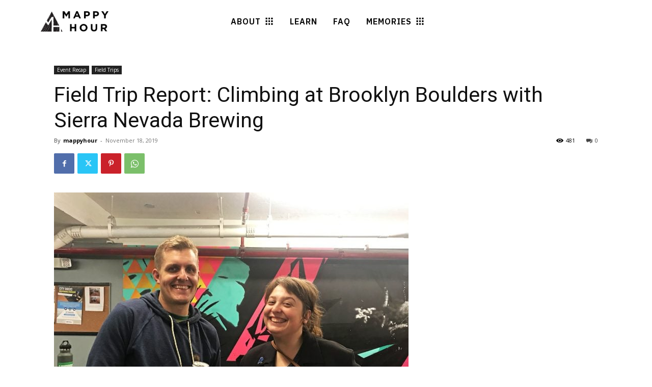

--- FILE ---
content_type: text/css
request_url: https://mappyhour.org/blog/wp-content/themes/Newspaper-child/style.css?ver=12.7.4c
body_size: 252
content:
/*
Theme Name:     Newspaper 10 Child theme
Theme URI: 		http://themeforest.net/user/tagDiv/portfolio
Description:    Child theme made by tagDiv
Author:         tagDiv
Author URI: 	http://themeforest.net/user/tagDiv/portfolio
Template:       Newspaper
Version:        13.0c
*/


/*  ----------------------------------------------------------------------------
    This file will load automatically when the child theme is active. You can use it
    for custom CSS.
*/
